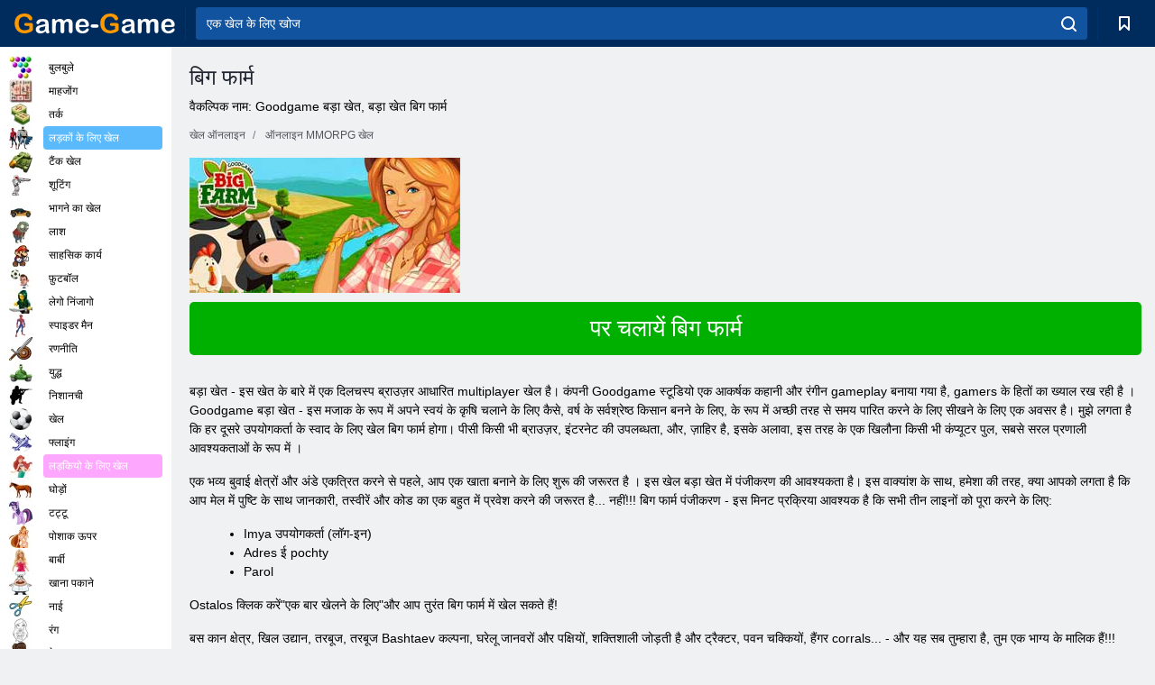

--- FILE ---
content_type: text/html; charset=utf-8
request_url: https://game-game.co.in/online-goodgamebigfarm/
body_size: 12261
content:
<!DOCTYPE html>
<html lang="hi">
<head>
    <meta charset="utf-8">
    <meta name="viewport" content="width=device-width, initial-scale=1.0, maximum-scale=5.0, user-scalable=0">
    <title>बिग फार्म - रजिस्टर और खेलते हैं! </title>
    <meta name="keywords" content="बिग फार्म ">
    <meta name="description" content="खेत सिम्युलेटर खेलें, अपनी फसल का निर्माण, पालतू जानवरों के लिए परवाह है, खेती की इस मुश्किल मामले में अपने दोस्तों की मदद! ">
    <link rel="SHORTCUT ICON" href="/favicon.ico">
    <link rel="icon" type="image/png" href="/ui/icons/favicon-16x16.png" sizes="16x16">
    <link rel="icon" type="image/png" href="/ui/icons/favicon-32x32.png" sizes="32x32">
    <link rel="icon" type="image/png" href="/ui/icons/android-chrome-192x192.png" sizes="192x192">
    <link rel="apple-touch-icon" href="/ui/icons/apple-touch-icon.png" sizes="180x180">
    <link rel="mask-icon" href="/ui/icons/safari-pinned-tab.svg">
    <link rel="manifest" id="pwa_manifest">


            
            <link rel="stylesheet" href="/ui/css/optimized/gg_mmorpg_game.min.css">
        
            <link rel="preconnect" href="https://pagead2.googlesyndication.com/">
    <link rel="preconnect" href="https://adservice.google.com/">
    <link rel="preconnect" href="https://googleads.g.doubleclick.net/">
    <link rel="preconnect" href="https://www.googletagservices.com/">
    <link rel="preconnect" href="https://tpc.googlesyndication.com/">
    <link rel="preconnect" href="https://www.googleadservices.com/">

    <base href="https://game-game.co.in">
    <link rel="alternate" type="application/rss+xml" title="RSS"
          href="https://game-game.co.in/rss.xml"/>
                                            <meta name="robots" content="index,follow"/>
                
                    
    

            <meta property="og:title" content="बिग फार्म - रजिस्टर और खेलते हैं! "/>
        <meta property="og:description" content="खेत सिम्युलेटर खेलें, अपनी फसल का निर्माण, पालतू जानवरों के लिए परवाह है, खेती की इस मुश्किल मामले में अपने दोस्तों की मदद! ">
                        <meta property="og:image" content="/ui/css/images/"/>
            
                <script async src="https://pagead2.googlesyndication.com/pagead/js/adsbygoogle.js?client=ca-pub-2114578358135779"
     crossorigin="anonymous"></script></head>
<body>

<div id="mobile-header" class="mm-slideout"></div>
<div id="mobile-nav"></div>
<div id="offset-wrapper" class="mm-slideout">
    <div id="header">
        <div class="header__holder">
            <div class="container-fluid">
                <div class="row align-items-center">
                    <div class="d-lg-none mmenu-toggle col flex-flow-0">
                        <button aria-label="hamburger" class="btn btn-link">
							<span class="hamburger-box">
								<span class="hamburger-inner"></span>
							</span>
                        </button>
                    </div>
                    <div class="col flex-flow-0">
                        <div class="logo">
                            <a href="/" class="d-flex align-items-center"
                               title="नि: शुल्क ऑनलाइन खेल">
                                <img src="/ui/img/logo.svg" title="नि: शुल्क ऑनलाइन खेल" alt="नि: शुल्क ऑनलाइन खेल">
                            </a>
                        </div>
                    </div>
                    <div class="col col-border-left col-typeahead">
                        <div class="typeahead__close d-lg-none">
                            <button class="btn btn-link">×</button>
                        </div>
                        <form method="GET" action="/searchgames/">
                            <div class="typeahead__field">
				                <span class="typeahead__query">
				                    <input class="form-control" type="text" name="q" value=""
                                           id="smsearch" placeholder="एक खेल के लिए खोज" aria-labelledby="header"
                                           autocomplete="off">
				                </span>
                                <span class="typeahead__button">
				                    <button class="btn btn-link" aria-label="search" onclick="submit();">
				                    	<span class="icon">
				                    		<svg xmlns="http://www.w3.org/2000/svg" width="16.906" height="17"
                                                 viewBox="0 0 16.906 17">
											    <path d="M757.542,32.233l-3.085-3.1a7.517,7.517,0,1,0-5.981,2.987,7.464,7.464,0,0,0,4.561-1.559l3.085,3.1a1,1,0,0,0,1.42,0A1.014,1.014,0,0,0,757.542,32.233Zm-14.591-7.685a5.524,5.524,0,1,1,5.525,5.552A5.546,5.546,0,0,1,742.951,24.548Z"
                                                      transform="translate(-740.938 -16.969)"/>
											</svg>
				                    	</span>
				                    </button>
				                </span>
                            </div>
                            <div class="list-live"></div>
                        </form>
                    </div>
                    <div class="col flex-flow-0 d-lg-none ml-auto">
                        <button aria-label="search-toggle" class="btn btn-link search-toggle"
                                onclick="$('.header__holder .typeahead__query :text').focus();">
	                    	<span class="icon">
	                    		<svg xmlns="http://www.w3.org/2000/svg" width="16.906" height="17"
                                     viewBox="0 0 16.906 17">
								    <path fill="#fff"
                                          d="M757.542,32.233l-3.085-3.1a7.517,7.517,0,1,0-5.981,2.987,7.464,7.464,0,0,0,4.561-1.559l3.085,3.1a1,1,0,0,0,1.42,0A1.014,1.014,0,0,0,757.542,32.233Zm-14.591-7.685a5.524,5.524,0,1,1,5.525,5.552A5.546,5.546,0,0,1,742.951,24.548Z"
                                          transform="translate(-740.938 -16.969)"></path>
								</svg>
	                    	</span>
                        </button>
                    </div>


                                            <div style="display: none" class="pwa-button btn">⚡ Install as App</div>
                    

                    <div class="col flex-flow-0 col-border-left d-lg-block">
                        <ul class="row nav nav-icons flex-nowrap">
                            <li class="col col-12">
                                <a onclick="openMyGames()"
                                   class="btn btn-outline-primary d-flex align-items-center vplayer-btn-favorites"
                                   href="javascript:void(0)">
			        				<span class="icon">
			        					<svg xmlns="http://www.w3.org/2000/svg"
                                             xmlns:xlink="http://www.w3.org/1999/xlink" width="12" height="16.031"
                                             viewBox="0 0 12 16.031">
										    <path d="M1047,33a1,1,0,0,1-.71-0.293L1042,28.414l-4.29,4.292A1,1,0,0,1,1036,32V18a1,1,0,0,1,1-1h10a1,1,0,0,1,1,1V32a0.993,0.993,0,0,1-.62.924A0.966,0.966,0,0,1,1047,33Zm-5-7a1,1,0,0,1,.71.294l3.29,3.292V19h-8V29.586l3.29-3.292A1,1,0,0,1,1042,26Z"
                                                  transform="translate(-1036 -17)"/>
										</svg>
			        				</span>
                                    <span style="color: white;" class="count_con"></span>
                                </a>
                            </li>
                        </ul>
                    </div>
                    <!-- div class="col flex-flow-0 col-border-left d-none d-lg-block">
                        <ul class="row nav nav-icons flex-nowrap">
                            <li class="col col-4">
                                <a class="btn btn-outline-primary d-flex align-items-center" href="javascript:void(0)">
			        				<span class="icon">
			        					<svg xmlns="https://www.w3.org/2000/svg" xmlns:xlink="http://www.w3.org/1999/xlink" width="16" height="16" viewBox="0 0 16 16">
										    <path d="M826,18a8,8,0,1,0,8,8A8,8,0,0,0,826,18Zm-2.9,13.254a2.987,2.987,0,0,1,5.791,0A5.99,5.99,0,0,1,823.1,31.254ZM826,26a1,1,0,1,1,1-1A1,1,0,0,1,826,26Zm4.532,3.923a5,5,0,0,0-2.7-2.566,3,3,0,1,0-3.67,0,5,5,0,0,0-2.7,2.566A6,6,0,1,1,830.532,29.923Z" transform="translate(-818 -18)"/>
										</svg>
			        				</span>
                                    Войти
                                </a>
                            </li>
                            <li class="col col-4">
                                <a class="btn btn-outline-primary d-flex align-items-center" href="javascript:void(0)">
			        				<span class="icon">
			        					<svg xmlns="https://www.w3.org/2000/svg" xmlns:xlink="http://www.w3.org/1999/xlink" width="16" height="16" viewBox="0 0 16 16">
										    <path d="M947,18H933a1,1,0,0,0-1,1V33a1,1,0,0,0,1,1h14a1,1,0,0,0,1-1V19A1,1,0,0,0,947,18Zm-1,14H934V28h2v1a1,1,0,0,0,1,1h6a1,1,0,0,0,1-1V28h2v4Zm0-6h-3a1,1,0,0,0-1,1v1h-4V27a1,1,0,0,0-1-1h-3V20h12v6Zm-9-2h6a1,1,0,1,0,0-2h-6A1,1,0,1,0,937,24Z" transform="translate(-932 -18)"/>
										</svg>
			        				</span>
                                    История
                                </a>
                            </li>
                            <li class="col col-4">
                                <a class="btn btn-outline-primary d-flex align-items-center" href="javascript:void(0)">
			        				<span class="icon">
			        					<svg xmlns="https://www.w3.org/2000/svg" xmlns:xlink="http://www.w3.org/1999/xlink" width="12" height="16.031" viewBox="0 0 12 16.031">
										    <path d="M1047,33a1,1,0,0,1-.71-0.293L1042,28.414l-4.29,4.292A1,1,0,0,1,1036,32V18a1,1,0,0,1,1-1h10a1,1,0,0,1,1,1V32a0.993,0.993,0,0,1-.62.924A0.966,0.966,0,0,1,1047,33Zm-5-7a1,1,0,0,1,.71.294l3.29,3.292V19h-8V29.586l3.29-3.292A1,1,0,0,1,1042,26Z" transform="translate(-1036 -17)"/>
										</svg>
			        				</span>
                                    Закладки
                                </a>
                            </li>
                        </ul>
                    </div>

                    <div class="col flex-flow-0 col-border-left">
                        <a href="javascript:void(0)" class="link-favorite">
			        		<span class="icon">
				        		<svg xmlns="https://www.w3.org/2000/svg" viewBox="0 0 300 300" width="30" height="30">
									<path d="M165.5,108.2l-9.8,9.8c-1.9,1.9-4.7,2.6-7.2,2.1c-1.5-0.2-3-0.9-4.2-2.1l-9.8-9.8c-6.5-6.5-15.1-9.8-23.7-9.8
										s-17.2,3.3-23.7,9.8C74.2,121,74.4,141.6,87.3,156c13.2,14.7,49.6,45,62.7,55.8c13.1-10.8,49.4-41.1,62.7-55.8
										c13-14.4,13.1-35,0.3-47.8C199.9,95.1,178.6,95.1,165.5,108.2"/>
									<path d="M150,0C67.2,0,0,67.2,0,150s67.2,150,150,150s150-67.2,150-150S232.8,0,150,0 M224.2,166.4
										c-17,18.9-67,59.6-69.2,61.3c-1.5,1.2-3.3,1.8-5.1,1.7c-0.1,0-0.1,0-0.2,0c-1.7,0-3.5-0.6-4.9-1.7c-2.1-1.7-52.2-42.5-69.2-61.3
										C57.1,145.7,57.3,116,76,97.2c19.2-19.2,50.3-19.2,69.5,0l4.4,4.4l4.5-4.4c19.2-19.2,50.3-19.2,69.5,0
										C242.7,116,242.8,145.7,224.2,166.4"/>
								</svg>
							</span>
                        </a>
                    </div>
                    <div class="d-none d-lg-block col flex-flow-0">
                        <a href="javascript:void(0)" class="link-expand">
			        		<span class="icon">
								<svg xmlns="https://www.w3.org/2000/svg" viewBox="0 0 28.4 27.4" width="29" height="28">
									<path d="M28.4,19.1c0-0.9-0.7-1.6-1.5-1.6c-0.8,0-1.5,0.7-1.5,1.6v3.3l-6-6c-0.6-0.6-1.5-0.6-2.1,0
										c-0.6,0.6-0.6,1.5,0,2.1l6,6H20c-0.9,0-1.6,0.7-1.6,1.5c0,0.8,0.7,1.5,1.6,1.5h6.8c0.9,0,1.6-0.7,1.6-1.5c0,0,0,0,0-0.1
										c0,0,0-0.1,0-0.1L28.4,19.1L28.4,19.1z"/>
									<path class="st0" d="M9,16.4l-6,6v-3.3c0-0.9-0.7-1.6-1.5-1.6c-0.8,0-1.5,0.7-1.5,1.6l0,6.7c0,0,0,0.1,0,0.1c0,0,0,0,0,0.1
										c0,0.8,0.7,1.5,1.6,1.5h6.8c0.9,0,1.6-0.7,1.6-1.5c0-0.8-0.7-1.5-1.6-1.5H5.1l6-6c0.6-0.6,0.6-1.5,0-2.1C10.5,15.8,9.6,15.8,9,16.4
										"/>
									<path d="M19.4,11.1l6-6v3.3c0,0.9,0.7,1.6,1.5,1.6c0.8,0,1.5-0.7,1.5-1.6V1.6c0,0,0-0.1,0-0.1c0,0,0,0,0-0.1
										c0-0.8-0.7-1.5-1.6-1.5H20c-0.9,0-1.6,0.7-1.6,1.5C18.4,2.3,19.1,3,20,3h3.2l-6,6c-0.6,0.6-0.6,1.5,0,2.1
										C17.8,11.7,18.8,11.7,19.4,11.1"/>
									<path d="M5.1,3h3.2c0.9,0,1.6-0.7,1.6-1.5C9.9,0.7,9.2,0,8.4,0H1.6C0.7,0,0,0.7,0,1.5c0,0,0,0,0,0.1c0,0,0,0.1,0,0.1
										l0,6.7c0,0.9,0.7,1.6,1.5,1.6C2.3,9.9,3,9.2,3,8.3V5.1l6,6c0.6,0.6,1.5,0.6,2.1,0c0.6-0.6,0.6-1.5,0-2.1L5.1,3z"/>
								</svg>
							</span>
                        </a>
                    </div -->
                </div>
            </div>
        </div>
    </div>
    <section class="vp-dropdown">
        <div onclick="closeMyGames()" class="close"><i class="icon-cancel">
                <svg height="42" width="42">
                    <svg id="close-icon" xmlns="http://www.w3.org/2000/svg" viewBox="0 0 25 32">
                        <path d="M23.179 23.607c0 .446-.179.893-.5 1.214L20.25 27.25c-.321.321-.768.5-1.214.5s-.893-.179-1.214-.5L12.572 22l-5.25 5.25c-.321.321-.768.5-1.214.5s-.893-.179-1.214-.5l-2.429-2.429c-.321-.321-.5-.768-.5-1.214s.179-.893.5-1.214l5.25-5.25-5.25-5.25c-.321-.321-.5-.768-.5-1.214s.179-.893.5-1.214l2.429-2.429c.321-.321.768-.5 1.214-.5s.893.179 1.214.5l5.25 5.25 5.25-5.25c.321-.321.768-.5 1.214-.5s.893.179 1.214.5l2.429 2.429c.321.321.5.768.5 1.214s-.179.893-.5 1.214l-5.25 5.25 5.25 5.25c.321.321.5.768.5 1.214z"></path>
                    </svg>
                </svg>
            </i></div>

        <div class="bookmark-title">
            <svg height="18" width="18">
                <svg id="fav-icon" xmlns="http://www.w3.org/2000/svg" viewBox="0 0 32 32">
                    <path d="M16 29.714a1.11 1.11 0 0 1-.786-.321L4.071 18.643c-.143-.125-4.071-3.714-4.071-8 0-5.232 3.196-8.357 8.536-8.357 3.125 0 6.054 2.464 7.464 3.857 1.411-1.393 4.339-3.857 7.464-3.857 5.339 0 8.536 3.125 8.536 8.357 0 4.286-3.929 7.875-4.089 8.036L16.786 29.393c-.214.214-.5.321-.786.321z"></path>
                </svg>
            </svg>बुकमार्क</div>
        <div class="vp-list vp-fav">
        </div>
    </section>
<div id="main">
    <div class="container-fluid">
        <div class="d-flex flex-nowrap position-relative">


            <div id="content" class="col-content">
                                                <div class="page-content">
                    <div class="h1">
    <h1>बिग फार्म </h1>
</div>
<div class="alternative">वैकल्पिक नाम: Goodgame बड़ा खेत, बड़ा खेत बिग फार्म </div>
<span itemscope class="breadcrumb__holder" itemtype="https://schema.org/BreadcrumbList">
        <nav class="breadcrumb">
            <span class="breadcrumb-item" itemprop="itemListElement" itemscope
                  itemtype="https://schema.org/ListItem">
                <a title="खेल ऑनलाइन" itemprop="item" href="/">
                    <span itemprop="name">खेल ऑनलाइन</span></a>
                <meta itemprop="position" content="1"/>
            </span>
                            <span class="breadcrumb-item" itemprop="itemListElement" itemscope
                    itemtype="https://schema.org/ListItem">
                    <a title="ऑनलाइन MMORPG खेल" itemprop="item" href="mmorpg/">
                        <span itemprop="name">ऑनलाइन MMORPG खेल</span></a>
                    <meta itemprop="position" content="2"/>
                </span>
                                 </nav>
</span>

<div class="game-description item-one clearfix">
    <div class="item-image">
        <a href="//admrotate.iplayer.org/routing/124"
           onClick="ga('_trackEvent', 'mmorpg go to game site', 'register', 'बिग फार्म ');"
           rel="nofollow" target="_blank">
            <img src="/ui/css/images/mmorpg/398.jpg"
                 alt="बिग फार्म ">
        </a>
    </div>
    <div class="text-center" style="text-align: left; margin-bottom: 30px;">
        <a href="//admrotate.iplayer.org/routing/124"
           onClick="ga('_trackEvent', 'mmorpg go to game site', 'register', 'बिग फार्म ');"
           rel="nofollow" target="_blank" class="btn-play"> पर चलायें बिग फार्म </a>
    </div>
    <div class="item-text" id="text_descr">
        <p> बड़ा खेत - इस खेत के बारे में एक दिलचस्प ब्राउज़र आधारित multiplayer खेल है। कंपनी Goodgame स्टूडियो एक आकर्षक कहानी और रंगीन gameplay बनाया गया है, gamers के हितों का ख्याल रख रही है । Goodgame बड़ा खेत - इस मजाक के रूप में अपने स्वयं के कृषि चलाने के लिए कैसे, वर्ष के सर्वश्रेष्ठ किसान बनने के लिए, के रूप में अच्छी तरह से समय पारित करने के लिए सीखने के लिए एक अवसर है। मुझे लगता है कि हर दूसरे उपयोगकर्ता के स्वाद के लिए खेल बिग फार्म होगा। पीसी किसी भी ब्राउज़र, इंटरनेट की उपलब्धता, और, ज़ाहिर है, इसके अलावा, इस तरह के एक खिलौना किसी भी कंप्यूटर पुल, सबसे सरल प्रणाली आवश्यकताओं के रूप में ।</p>
 <p> एक भव्य बुवाई क्षेत्रों और अंडे एकत्रित करने से पहले, आप एक खाता बनाने के लिए शुरू की जरूरत है । इस खेल बड़ा खेत में पंजीकरण की आवश्यकता है। इस वाक्यांश के साथ, हमेशा की तरह, क्या आपको लगता है कि आप मेल में पुष्टि के साथ जानकारी, तस्वीरें और कोड का एक बहुत में प्रवेश करने की जरूरत है... नहीं!!! बिग फार्म पंजीकरण - इस मिनट प्रक्रिया आवश्यक है कि सभी तीन लाइनों को पूरा करने के लिए:</p>
 <ul>
 <li>Imya उपयोगकर्ता (लॉग-इन)</li>
 <li>Adres ई pochty</li>
 <li>Parol</li>
</ul>
 <p>Ostalos क्लिक करें"एक बार खेलने के लिए"और आप तुरंत बिग फार्म में खेल सकते हैं!</p>
 <p> बस कान क्षेत्र, खिल उद्यान, तरबूज, तरबूज Bashtaev कल्पना, घरेलू जानवरों और पक्षियों, शक्तिशाली जोड़ती है और ट्रैक्टर, पवन चक्कियों, हैंगर corrals... - और यह सब तुम्हारा है, तुम एक भाग्य के मालिक हैं!!! कैच? तो फिर आगे जाना है, क्योंकि इस उद्योग में वापस नहीं बैठ सकते। फार्म बहुत ही लाभदायक व्यवसाय - लेकिन यह भी श्रम की आवश्यकता है।</p>
 <p> कैसे उपयोगी खेल बिग फार्म:</p>
 <p>Dlya पहले आप कम से कम कुछ मूल बातें सीखने की जरूरत है । <ol>
 <li> जमीन के स्वामित्व, और इस तरह स्वामित्व aktivami</li>
 <li>Obschenie भागीदारों, रेस्तरां, लेनदेन, पकड़े torgov</li>
 <li>Uchastie quests और पूरा quests और इस प्रकार के तर्क को विकसित करने, मानसिक deyatelnost</li>
 <li>Obuchenie वित्तीय साक्षरता और torgovli</li>
 <li>Uchastie प्रतियोगिताओं, आदेश और अन्य नियमित aktsiyah</li>
 <li>Sotrudnichestvo और अन्य igrokami</li> के साथ बातचीत
</ol> इस टेसा टाउनसेंड नाम के एक सुंदर लड़की की मदद करेंगे। यह बताता है कि आप कंपनी के पुराने चाचा जॉर्ज से विरासत में मिला था । दुर्भाग्य से, वर्ष अपने टोल ले, और चाचा क्रम में अर्थव्यवस्था का समर्थन नहीं कर सकते। अब आप एक लाभदायक व्यवसाय के साथ समृद्ध किसानों बनने का अवसर मिला है । खेती के लिए धन की जरूरत है । मनी कई मायनों में अर्जित किया जा सकता है:</p>
 <ul>
 <li> विभिन्न quests प्रदर्शन करना है, जिसके लिए आप अंक और podarki</li> मिल
 <li>Dostigat नए स्तर पर है, जो एक शुल्क के लिए poluchish</li>
 <li>Mozhno पैसा कमाने दैनिक igraya</li>
 कर रही है कि <li>Suschestvuyut कुछ कार्यों, आप zoloto</li> प्राप्त कर सकते हैं
 <li>Nu और सबसे कम है, तो आप हमेशा साइट igry</li> पर दुकान में सोने की खरीद कर सकते हैं
</ul>
 <p>Chtoby खेत निखरा और आय उत्पन्न है, तो आप तुरंत, खेतों बोना चाहिए, पानी कीट और मातम, फसल, यह प्रक्रिया को नष्ट करने और उत्पाद बेचते हैं। ट्रैक्टर, sevalok, हार्वेस्टर - ऐसा करने के लिए, आप कृषि प्रसंस्करण के लिए उपकरणों की खरीद करने की जरूरत है। सिंचाई प्रणालियों का निर्माण करने के लिए, एक अच्छी फसल के लिए है। प्रसंस्करण और उत्पादों के भंडारण के लिए हैंगर, गोदामों, मिलों और सफाई का निर्माण करें। और हां, श्रमिकों किराया के बाद से आप एक दैनिक काम का बोझ के साथ सामना नहीं कर रहे हैं। एक ही घरेलू जानवरों और पक्षियों के प्रजनन के लिए लागू होता है। हम अंडे एकत्र उन्हें, स्वच्छ, सूखी घास खिलाने के लिए, सबसे अच्छा खाना खरीद की जरूरत है। यह बाड़े, खेत, विभाजक, दूध देने की प्रणालियों, उपकरणों का निर्माण करने के लिए और भी लोगों को भर्ती करने के लिए आवश्यक है ।</p>
 <p> यहाँ एक और समस्या है - रेस्तरां, कैफे और वितरण अंक के साथ अनुबंध के समापन के अपने ताजा और गुणवत्ता मांस, डेयरी और फल और सब्जी उत्पादन की आपूर्ति करने के लिए। ध्यान रखा जाना चाहिए, और बाजार में भागीदारों के साथ वस्तुओं के विनिमय, साथ ही नए संयंत्र किस्मों और सूअर, गाय, बत्तख, मुर्गी और खरगोशों की नस्लों की खरीद पर । और क्या आप की उम्मीद है जब आप बड़ा खेत में खेलते हैं, तो यह उनकी संपत्ति का एक विस्तार, नए भूमि खरीदने के लिए है।</p>
 <p> तो खेल के पाठ्यक्रम में आप कार्मिक प्रबंधन कौशल मिलता है, एक कृषि वैज्ञानिक, फाइनेंसर, जानने के लिए कैसे सफलतापूर्वक व्यापार और व्यापार करने के लिए!</p>     </div>
</div>

<style>
    #text_descr ol li, #text_descr ul li

    {list-style:disc!important; margin-left: 20px!important;}
</style>

<div class="text-center">
    <a href="//admrotate.iplayer.org/routing/124"
       onClick="ga('_trackEvent', 'mmorpg go to game site', 'register', 'बिग फार्म ');"
       rel="nofollow" target="_blank" class="btn-play"> पर चलायें बिग फार्म </a>
</div>

<div class="s10">&nbsp;</div>
<ul class="slider">
                        <li>
                <a href="#" onclick="return gsv('ex6rVSqDAkI')">
                    <img alt="" src="//i2.ytimg.com/vi/ex6rVSqDAkI/mqdefault.jpg" width="258" height="126">
                    <img alt="" style="position: absolute;left: 112px;bottom: 50px;"
                         src="/ui/css/images/playbutton.png" class="playbutton">
                </a>
            </li>
                    <li>
                <a href="#" onclick="return gsv('cvnHIRdquU8')">
                    <img alt="" src="//i2.ytimg.com/vi/cvnHIRdquU8/mqdefault.jpg" width="258" height="126">
                    <img alt="" style="position: absolute;left: 112px;bottom: 50px;"
                         src="/ui/css/images/playbutton.png" class="playbutton">
                </a>
            </li>
            
                    <li>
            <a href="#" onclick="return gsi('/ui/css/images/upload/398/d4361bc30ff4c21586511bcf5f580081_full.jpg')">
                <img alt="" src="/ui/css/images/upload/398/d4361bc30ff4c21586511bcf5f580081_mid.jpg" width="258" height="126">
            </a>
        </li>
                    <li>
            <a href="#" onclick="return gsi('/ui/css/images/upload/398/84536e1d682525a4ab6cd698d5b8399a_full.jpg')">
                <img alt="" src="/ui/css/images/upload/398/84536e1d682525a4ab6cd698d5b8399a_mid.jpg" width="258" height="126">
            </a>
        </li>
                    <li>
            <a href="#" onclick="return gsi('/ui/css/images/upload/398/38dbd259f5142b7248f315947bee2934_full.jpg')">
                <img alt="" src="/ui/css/images/upload/398/38dbd259f5142b7248f315947bee2934_mid.jpg" width="258" height="126">
            </a>
        </li>
                    <li>
            <a href="#" onclick="return gsi('/ui/css/images/upload/398/ca210c3ccea4c558dc239b67f9a7abc0_full.jpg')">
                <img alt="" src="/ui/css/images/upload/398/ca210c3ccea4c558dc239b67f9a7abc0_mid.jpg" width="258" height="126">
            </a>
        </li>
                    <li>
            <a href="#" onclick="return gsi('/ui/css/images/upload/398/077a520199559e510c923aefdb809042_full.jpg')">
                <img alt="" src="/ui/css/images/upload/398/077a520199559e510c923aefdb809042_mid.jpg" width="258" height="126">
            </a>
        </li>
                    <li>
            <a href="#" onclick="return gsi('/ui/css/images/upload/398/695aa75194729f8b975e53c638e02d4f_full.jpg')">
                <img alt="" src="/ui/css/images/upload/398/695aa75194729f8b975e53c638e02d4f_mid.jpg" width="258" height="126">
            </a>
        </li>
                    <li>
            <a href="#" onclick="return gsi('/ui/css/images/upload/398/4f3d05dcd42898e62c95d50f51c82df3_full.jpg')">
                <img alt="" src="/ui/css/images/upload/398/4f3d05dcd42898e62c95d50f51c82df3_mid.jpg" width="258" height="126">
            </a>
        </li>
    
</ul>
<div class="slider-image" id="preview">
</div>


<style>.bx-wrapper{max-width: 100%!important;}</style>
                                            <text class="game-description sidebar_foot clearfix">
                            <!--div class="h1"><h2 class="header"
                                                style="font-size: 22px;">बिग फार्म - रजिस्टर और खेलते हैं! </h2>
                            </div-->
                            <text class="item-text fs-12">
                                <span itemscope class="breadcrumb__holder" itemtype="https://schema.org/BreadcrumbList">
        <nav class="breadcrumb">
            <span class="breadcrumb-item" itemprop="itemListElement" itemscope
                  itemtype="https://schema.org/ListItem">
                <a title="खेल ऑनलाइन" itemprop="item" href="/">
                    <span itemprop="name">खेल ऑनलाइन</span></a>
                <meta itemprop="position" content="1"/>
            </span>
                                        <span class="breadcrumb-item" itemprop="itemListElement" itemscope
                      itemtype="https://schema.org/ListItem">
                    <a title="ऑनलाइन MMORPG खेल" itemprop="item"
                       href="/tags/">
                        <span itemprop="name">ऑनलाइन MMORPG खेल</span></a>
                    <meta itemprop="position" content="2"/>
                </span>
                                        <span class="breadcrumb-item" itemprop="itemListElement" itemscope
                      itemtype="https://schema.org/ListItem">
                    <a title="बिग फार्म " itemprop="item"
                       href="/online-GoodgameBigFarm/">
                        <span itemprop="name">बिग फार्म </span></a>
                    <meta itemprop="position" content="3"/>
                </span>
                    </nav>
</span>

                                                            </text>
                        </text>
                                        <!--F3:include href="blocks/top_tags.tpl"/-->

                </div>
            </div>
            <div class="col-sidebar" id="sidebar">
                


<div class="games">
    

    <style>

        #iprblock-53 {
            width: 178px !important;
            height: 500px !important;
        }

        #iprblock-53 ._ban {
            float: none;
            margin: 0 0 10px;
            background: none;
            padding: 0px !important;
            width: 178px !important;
            height: 89px !important;
            position: relative;
            overflow: hidden;
            -webkit-border-radius: 3px;
            -moz-border-radius: 3px;
            border-radius: 3px;
            -moz-background-clip: padding-box;
            -webkit-background-clip: padding-box;
            background-clip: padding-box;
            border: 0px !important;
        }

        #iprblock-53 ._ban:hover {
            text-decoration: none;
        }

        #iprblock-53 ._ban:hover a div {
            display: block;
        }

        #iprblock-53 ._ban a {
            position: relative;
            overflow: hidden;
            width: 125px;
            height: 93px;
            -webkit-border-radius: 3px;
            -moz-border-radius: 3px;
            border-radius: 3px;
            -moz-background-clip: padding-box;
            -webkit-background-clip: padding-box;
            background-clip: padding-box;
        }

        #iprblock-53 ._ban a span img {
            width: 178px !important;
            height: 89px !important;
        }

        #iprblock-53 ._ban a div {
            font-family: Arial, Helvetica, sans-serif;
            text-align: center;
            position: absolute;
            font-size: 1.2rem;
            bottom: 0;
            width: 178px;
            padding: 9px 3px !important;
            background: rgba(0, 0, 0, 0.6);
            -webkit-transition: bottom ease 0.2s;
            -moz-transition: bottom ease 0.2s;
            -ms-transition: bottom ease 0.2s;
            -o-transition: bottom ease 0.2s;
            color: #FFF;
            text-shadow: 0.5px 0.9px 1px rgba(0, 0, 0, 0.75);
            z-index: 2;
            -webkit-border-radius: 0 0 3px 3px;
            -moz-border-radius: 0 0 3px 3px;
            border-radius: 0 0 3px 3px;
            -moz-background-clip: padding-box;
            -webkit-background-clip: padding-box;
            background-clip: padding-box;
            font-weight: 500;
            display: none;
        }

    </style>

    <!--<div class="div_rek">

    </div>
    <div class="div_rek" id="left-banner-google">
         _efile('ads/!sidebar_bottom.txt')
    </div>-->
</div>


    <div class="categories">
        <ul>
                            <li>
                    <a class="c-42 " href="balls/" title=" बुलबुले">
                        <span class="image"></span>
                        <span class="text">बुलबुले</span>
                    </a>
                </li>
                            <li>
                    <a class="c-66 " href="tags/486/" title="माहजोंग खेल ">
                        <span class="image"></span>
                        <span class="text">माहजोंग</span>
                    </a>
                </li>
                            <li>
                    <a class="c-40 " href="logic/" title="तर्क खेलों ">
                        <span class="image"></span>
                        <span class="text">तर्क</span>
                    </a>
                </li>
                            <li>
                    <a class="c-3 c-forboys" href="forboys/" title="लड़कों के लिए खेल ">
                        <span class="image"></span>
                        <span class="text"> लड़कों के लिए खेल </span>
                    </a>
                </li>
                            <li>
                    <a class="c-7 " href="tags/525/" title="ऑनलाइन टैंक ">
                        <span class="image"></span>
                        <span class="text">टैंक खेल </span>
                    </a>
                </li>
                            <li>
                    <a class="c-8 " href="shoot/" title="गोली मारने वाले खेल ">
                        <span class="image"></span>
                        <span class="text">शूटिंग </span>
                    </a>
                </li>
                            <li>
                    <a class="c-9 " href="racing/" title="भागने का खेल ">
                        <span class="image"></span>
                        <span class="text">भागने का खेल</span>
                    </a>
                </li>
                            <li>
                    <a class="c-10 " href="tags/395/" title="ज़ोंबी खेल ">
                        <span class="image"></span>
                        <span class="text">लाश </span>
                    </a>
                </li>
                            <li>
                    <a class="c-11 " href="brodilki/" title="साहसिक खेल ">
                        <span class="image"></span>
                        <span class="text">साहसिक कार्य </span>
                    </a>
                </li>
                            <li>
                    <a class="c-44 " href="tags/388/" title="फुटबॉल खेल ">
                        <span class="image"></span>
                        <span class="text">फ़ुटबॉल </span>
                    </a>
                </li>
                            <li>
                    <a class="c-12 " href="tags/879/" title="लेगो निंजागो गेम्स ">
                        <span class="image"></span>
                        <span class="text">लेगो निंजागो </span>
                    </a>
                </li>
                            <li>
                    <a class="c-36 " href="tags/561/" title="स्पाइडरमैन गेम्स ">
                        <span class="image"></span>
                        <span class="text">स्पाइडर मैन </span>
                    </a>
                </li>
                            <li>
                    <a class="c-14 " href="strategy/" title="रणनीतिक खेल ">
                        <span class="image"></span>
                        <span class="text">रणनीति </span>
                    </a>
                </li>
                            <li>
                    <a class="c-15 " href="tags/530/" title="युद्ध के खेल ">
                        <span class="image"></span>
                        <span class="text">युद्ध </span>
                    </a>
                </li>
                            <li>
                    <a class="c-55 " href="tags/531/" title="निशानची खेल ">
                        <span class="image"></span>
                        <span class="text">निशानची </span>
                    </a>
                </li>
                            <li>
                    <a class="c-16 " href="sport/" title="खेल - कूद वाले खेल ">
                        <span class="image"></span>
                        <span class="text">खेल </span>
                    </a>
                </li>
                            <li>
                    <a class="c-17 " href="tags/495/" title="फ्लाइंग खेल ">
                        <span class="image"></span>
                        <span class="text">फ्लाइंग</span>
                    </a>
                </li>
                            <li>
                    <a class="c-4 c-forgirls" href="forgirls/" title="लड़कियो के लिए खेल ">
                        <span class="image"></span>
                        <span class="text">लड़कियो के लिए खेल </span>
                    </a>
                </li>
                            <li>
                    <a class="c-18 " href="tags/831/" title="घोड़े का खेल ">
                        <span class="image"></span>
                        <span class="text">घोड़ों </span>
                    </a>
                </li>
                            <li>
                    <a class="c-19 " href="tags/680/" title="टट्टू खेल ">
                        <span class="image"></span>
                        <span class="text">टट्टू </span>
                    </a>
                </li>
                            <li>
                    <a class="c-20 " href="tags/389/" title="पोशाक गेम ">
                        <span class="image"></span>
                        <span class="text">पोशाक ऊपर </span>
                    </a>
                </li>
                            <li>
                    <a class="c-21 " href="tags/464/" title="बार्बी खेलों ">
                        <span class="image"></span>
                        <span class="text">बार्बी </span>
                    </a>
                </li>
                            <li>
                    <a class="c-24 " href="tags/565/" title="खाना पकाने के खेल ">
                        <span class="image"></span>
                        <span class="text">खाना पकाने </span>
                    </a>
                </li>
                            <li>
                    <a class="c-26 " href="tags/971/" title="नाई खेल ">
                        <span class="image"></span>
                        <span class="text">नाई </span>
                    </a>
                </li>
                            <li>
                    <a class="c-33 " href="tags/394/" title="रंग खेल ">
                        <span class="image"></span>
                        <span class="text">रंग </span>
                    </a>
                </li>
                            <li>
                    <a class="c-25 " href="tags/425/" title="श्रृंगार खेल ">
                        <span class="image"></span>
                        <span class="text">मेकअप </span>
                    </a>
                </li>
                            <li>
                    <a class="c-22539 " href="tags/1014/" title="जमे हुए खेल ">
                        <span class="image"></span>
                        <span class="text">जमे हुए </span>
                    </a>
                </li>
                            <li>
                    <a class="c-22540 " href="tags/541/" title="रंगीन खेल ब्लॉक ">
                        <span class="image"></span>
                        <span class="text">रंगीन ब्लॉक </span>
                    </a>
                </li>
                            <li>
                    <a class="c-22 " href="tags/678/" title="डायनासोर के खेल ">
                        <span class="image"></span>
                        <span class="text">डायनासोर </span>
                    </a>
                </li>
                            <li>
                    <a class="c-41 " href="tags/538/" title="साहसिक खेल ">
                        <span class="image"></span>
                        <span class="text">साहसिक कार्य </span>
                    </a>
                </li>
                            <li>
                    <a class="c-5 c-forold" href="fortwo/" title="ऑनलाइन दो खिलाड़ी के लिए खेल ">
                        <span class="image"></span>
                        <span class="text">दो के लिए खेल </span>
                    </a>
                </li>
                            <li>
                    <a class="c-38 " href="tags/544/" title="आग और खेल ">
                        <span class="image"></span>
                        <span class="text">फ़ायरबॉय और वॉटरगर्ल</span>
                    </a>
                </li>
                            <li>
                    <a class="c-62 " href="tags/918/" title="Minecraft खेल ">
                        <span class="image"></span>
                        <span class="text">Minecraft</span>
                    </a>
                </li>
                            <li>
                    <a class="c-22538 " href="tags/baby-hazel/" title="बेबी धुंधला खेल ">
                        <span class="image"></span>
                        <span class="text">बेबी हेज़ल </span>
                    </a>
                </li>
                            <li>
                    <a class="c-22541 " href="cartoons/" title="कार्टून खेल ">
                        <span class="image"></span>
                        <span class="text">कार्टून खेल </span>
                    </a>
                </li>
                            <li>
                    <a class="c-34 " href="tags/965/" title="शैक्षिक खेल ">
                        <span class="image"></span>
                        <span class="text">शिक्षात्मक </span>
                    </a>
                </li>
                            <li>
                    <a class="c-35 " href="tags/559/" title="आरपीजी खेल ">
                        <span class="image"></span>
                        <span class="text">आरपीजी</span>
                    </a>
                </li>
                            <li>
                    <a class="c-56 " href="tags/619/" title="फार्म का खेल ">
                        <span class="image"></span>
                        <span class="text">खेत </span>
                    </a>
                </li>
                            <li>
                    <a class="c-53 " href="tags/611/" title="ट्रांसफॉर्मर खेल ">
                        <span class="image"></span>
                        <span class="text">ट्रांसफॉर्मर </span>
                    </a>
                </li>
                            <li>
                    <a class="c-52 " href="tags/622/" title="कारों के खेल ">
                        <span class="image"></span>
                        <span class="text">कारें</span>
                    </a>
                </li>
                            <li>
                    <a class="c-51 " href="tags/556/" title="बेन 10 खेल ">
                        <span class="image"></span>
                        <span class="text">बेन 10 </span>
                    </a>
                </li>
                            <li>
                    <a class="c-47 " href="tags/547/" title="बच खेल ">
                        <span class="image"></span>
                        <span class="text">भागने का कमरा </span>
                    </a>
                </li>
                            <li>
                    <a class="c-1 c-forchildren" href="forchildren/" title="बच्चों के लिए खेल ">
                        <span class="image"></span>
                        <span class="text">बच्चों के लिए खेल </span>
                    </a>
                </li>
                            <li>
                    <a class="c-48 " href="tags/515/" title="मारियो खेल ">
                        <span class="image"></span>
                        <span class="text">मारियो </span>
                    </a>
                </li>
                            <li>
                    <a class="c-57 " href="tags/810/" title="घोंघा बॉब खेल ">
                        <span class="image"></span>
                        <span class="text">घोंघा बॉब </span>
                    </a>
                </li>
                            <li>
                    <a class="c-50 " href="tags/563/" title="सोनिक खेल ">
                        <span class="image"></span>
                        <span class="text">सोनिक खेल </span>
                    </a>
                </li>
                            <li>
                    <a class="c-46 " href="tags/512/" title="स्कीइंग का खेल ">
                        <span class="image"></span>
                        <span class="text">स्कीइंग </span>
                    </a>
                </li>
                            <li>
                    <a class="c-39 " href="quest/" title="क्वेस्ट खेल ">
                        <span class="image"></span>
                        <span class="text">साहसिक खेल </span>
                    </a>
                </li>
                            <li>
                    <a class="c-37 c-gray" href="other/" title="फ़्लैश खेल ">
                        <span class="image"></span>
                        <span class="text">फ़्लैश खेल </span>
                    </a>
                </li>
                            <li>
                    <a class="c-23 " href="tags/422/" title="मैच 3 खेल ">
                        <span class="image"></span>
                        <span class="text">मैच 3 खेल </span>
                    </a>
                </li>
                            <li>
                    <a class="c-54 " href="tags/494/" title="पहेली ऑनलाइन खेल ">
                        <span class="image"></span>
                        <span class="text">पहेलियाँ </span>
                    </a>
                </li>
                            <li>
                    <a class="c-61 " href="tags/527/" title="सुडोकू खेल ">
                        <span class="image"></span>
                        <span class="text">सुडोकू </span>
                    </a>
                </li>
                            <li>
                    <a class="c-45 " href="tags/560/" title="जुमा खेल ">
                        <span class="image"></span>
                        <span class="text">जूमा </span>
                    </a>
                </li>
                            <li>
                    <a class="c-49 " href="tags/551/" title="टेट्रिस खेल ">
                        <span class="image"></span>
                        <span class="text">टेट्रिस </span>
                    </a>
                </li>
                            <li>
                    <a class="c-60 " href="tags/508/" title="बिलियर्ड खेल ">
                        <span class="image"></span>
                        <span class="text">बिलियर्ड </span>
                    </a>
                </li>
                            <li>
                    <a class="c-43 " href="tags/671/" title="3 डी का खेल ">
                        <span class="image"></span>
                        <span class="text">3 डी का खेल </span>
                    </a>
                </li>
                            <li>
                    <a class="c-32 " href="tags/1336/" title="IO खेल ">
                        <span class="image"></span>
                        <span class="text">IO खेल </span>
                    </a>
                </li>
                            <li>
                    <a class="c-22546 " href="tags/397/" title="पत्तो का खेल ">
                        <span class="image"></span>
                        <span class="text">पत्तो का खेल </span>
                    </a>
                </li>
                            <li>
                    <a class="c-13 " href="tags/398/" title="त्यागी खेल ">
                        <span class="image"></span>
                        <span class="text">त्यागी </span>
                    </a>
                </li>
                            <li>
                    <a class="c-63 " href="tags/520/" title="शतरंज का खेल ">
                        <span class="image"></span>
                        <span class="text">शतरंज </span>
                    </a>
                </li>
                            <li>
                    <a class="c-58 " href="tags/414/" title="मछली पकड़ने का खेल ">
                        <span class="image"></span>
                        <span class="text">मछली पकड़ना </span>
                    </a>
                </li>
                            <li>
                    <a class="c-64 " href="mmorpg/" title="ऑनलाइन खेल">
                        <span class="image"></span>
                        <span class="text">ऑनलाइन खेल</span>
                    </a>
                </li>
                    </ul>
    </div>
            </div>
        </div>
    </div>
</div>
<div id="smokescreen" style="display: none;"></div>

<div id="footer">
    <div class="footer__holder">
        <div class="container-fluid">
            <form method="GET" action="/searchgames/">
                <div class="typeahead__field">
		                <span class="typeahead__query">
		                    <input class="form-control" type="text" name="q" value="" id="smsearch_footer"
                                   placeholder="एक खेल के लिए खोज" aria-labelledby="footer" autocomplete="off">
		                </span>
                    <span class="typeahead__button">
		                    <button class="btn btn-link" aria-label="search" onclick="submit();">
		                    	<span class="icon">
		                    		<svg xmlns="http://www.w3.org/2000/svg" width="16.906" height="17"
                                         viewBox="0 0 16.906 17">
									    <path d="M757.542,32.233l-3.085-3.1a7.517,7.517,0,1,0-5.981,2.987,7.464,7.464,0,0,0,4.561-1.559l3.085,3.1a1,1,0,0,0,1.42,0A1.014,1.014,0,0,0,757.542,32.233Zm-14.591-7.685a5.524,5.524,0,1,1,5.525,5.552A5.546,5.546,0,0,1,742.951,24.548Z"
                                              transform="translate(-740.938 -16.969)"></path>
									</svg>
		                    	</span>
		                    </button>
		                </span>
                </div>
            </form>
        </div>
    </div>
    <div class="footer__menu">
        <div class="container-fluid">
            <div class="d-flex align-items-center justify-content-between">
                <div class="copyright">© game-game- मुफ्त ऑनलाइन फ़्लैश खेल</div>
                <ul class="nav">
                    <li class="lang__btn"><span>
                                हिन्दी                            </span>
                        <ul class="lang__dropdown">
                                                            <li class="lang__li">
                                    <a href="https://game-game.com/online-goodgamebigfarm/">English</a>
                                </li>
                                                            <li class="lang__li">
                                    <a href="https://game-game.fr/online-goodgamebigfarm/">Français</a>
                                </li>
                                                            <li class="lang__li">
                                    <a href="https://game-game.it/online-goodgamebigfarm/">Italiano</a>
                                </li>
                                                            <li class="lang__li">
                                    <a href="https://cu.game-game.com/online-goodgamebigfarm/">Español</a>
                                </li>
                                                            <li class="lang__li">
                                    <a href="https://mo.game-game.com/online-goodgamebigfarm/">Português</a>
                                </li>
                                                            <li class="lang__li">
                                    <a href="https://www.game-game.com.ua/online-goodgamebigfarm/">Українська</a>
                                </li>
                                                            <li class="lang__li">
                                    <a href="https://pl.game-game.com/online-goodgamebigfarm/">Polski</a>
                                </li>
                                                            <li class="lang__li">
                                    <a href="https://game-game.web.tr/online-goodgamebigfarm/">Türkçe</a>
                                </li>
                                                            <li class="lang__li">
                                    <a href="https://game-game.ro/online-goodgamebigfarm/">Română</a>
                                </li>
                                                            <li class="lang__li">
                                    <a href="https://kr.game-game.com/online-goodgamebigfarm/">한국어</a>
                                </li>
                                                            <li class="lang__li">
                                    <a href="https://game-game.jp/online-goodgamebigfarm/">日本語</a>
                                </li>
                                                    </ul>
                    </li>
                                            <li>
                            <a href="/" title="खेल ऑनलाइन">खेल ऑनलाइन</a>
                        </li>
                                            <li>
                            <a href="tags/" title="टैग">टैग</a>
                        </li>
                                            <li>
                            <a href="ggcontact/" title="प्रतिक्रिया">प्रतिक्रिया</a>
                        </li>
                                    </ul>
            </div>
        </div>
    </div>
</div>

<!--link rel="STYLESHEET" type="text/css" media="all" href="http://cdn.game-game.com.ua/ui/css/flags.css?v3.9.1"-->
<!--script src="http://ajax.googleapis.com/ajax/libs/jquery/1.9.0/jquery.min.js"></script0-->
<!--script type="text/javascript"  defer src="http://www.gameua.cdnvideo.ru/ui/js/jquery.history.js"></script-->
<div id="iplayer-panel"></div>

<script type="text/javascript" src="/ui/js/jquery-3.5.1.min.js"></script>
<script type="text/javascript" src="/ui/js/jquery.responsive-dom.min.js"></script>
<script type="text/javascript" src="/ui/js/game-game.js?v19"></script>
          <script type="text/javascript" src="/ui/js/jquery.bxslider.min.v4.2.1d.js"></script>
<script>
    if ($('.slider').length) {
        $('.slider').bxSlider({
            pager: false,
            minSlides: 1,
            maxSlides: 3,
            slideWidth: 259,
            slideMargin: 10
        });
    }

    var v_width = $('#preview').width() / 2;

    function gsv(hash) {
        jQuery('#preview').html('<iframe width="100%" height="' + v_width + '" src="//www.youtube.com/embed/' + hash + '?rel=0" frameborder="0" allowfullscreen></iframe>');
        return false;
    }

    function gsi(img) {
        jQuery('#preview').html('<img alt="" style="width:100%" src="' + img + '">');
        return false;
    }

    $(document).ready(function () {
        $('.slider li:first a').click();
    });
</script>        <script type="text/javascript" src="/ui/js/base_games.min.js?v6"></script>
    

<script>

    window.onload = function () {

        // Delay to allow the async Google Ads to load
        setTimeout(function () {

            // Get the first AdSense ad unit on the page
            var ad = document.querySelector("ins.adsbygoogle");

            // If the ads are not loaded, track the event
            if (ad && ad.innerHTML.replace(/\s/g, "").length == 0) {

                if (typeof ga !== 'undefined') {

                    // Log an event in Universal Analytics
                    // but without affecting overall bounce rate
                    ga('send', 'event', 'Adblock', 'Yes', {'nonInteraction': 1});
                } else if (typeof _gaq !== 'undefined') {

                    // Log a non-interactive event in old Google Analytics
                    _gaq.push(['_trackEvent', 'Adblock', 'Yes', undefined, undefined, true]);

                }
            }
        }, 2000); // Run ad block detection 2 seconds after page load
    };

</script>




<!-- counter start -->
<!--googleoff: all-->

	

	<!--LiveInternet counter--><script type="text/javascript"><!--
	document.write("<a href='https://www.liveinternet.ru/stat/gamegame/' "+
	"target=_blank style='position:absolute; left:-9999px;'><img src='//counter.yadro.ru/hit;gamegame?t45.6;r"+
	escape(document.referrer)+((typeof(screen)=="undefined")?"":
	";s"+screen.width+"*"+screen.height+"*"+(screen.colorDepth?
	screen.colorDepth:screen.pixelDepth))+";u"+escape(document.URL)+
	";"+Math.random()+
	"' alt='' title='LiveInternet' "+
	"border='0' width='10' height='10'><\/a>")
	//--></script><!--/LiveInternet-->

	<!--googleon: all-->
<!-- counter end -->
</div>

<!--div class="game_max_map"><div class="close_max">&#10008;</div></div -->


<script defer src="https://static.cloudflareinsights.com/beacon.min.js/vcd15cbe7772f49c399c6a5babf22c1241717689176015" integrity="sha512-ZpsOmlRQV6y907TI0dKBHq9Md29nnaEIPlkf84rnaERnq6zvWvPUqr2ft8M1aS28oN72PdrCzSjY4U6VaAw1EQ==" data-cf-beacon='{"version":"2024.11.0","token":"10d8aad487614a44ab7ca6bce9081d42","r":1,"server_timing":{"name":{"cfCacheStatus":true,"cfEdge":true,"cfExtPri":true,"cfL4":true,"cfOrigin":true,"cfSpeedBrain":true},"location_startswith":null}}' crossorigin="anonymous"></script>
</body>

</html>




--- FILE ---
content_type: text/html; charset=utf-8
request_url: https://www.google.com/recaptcha/api2/aframe
body_size: 267
content:
<!DOCTYPE HTML><html><head><meta http-equiv="content-type" content="text/html; charset=UTF-8"></head><body><script nonce="sru0UbFuwgOUxpQ_EukX3Q">/** Anti-fraud and anti-abuse applications only. See google.com/recaptcha */ try{var clients={'sodar':'https://pagead2.googlesyndication.com/pagead/sodar?'};window.addEventListener("message",function(a){try{if(a.source===window.parent){var b=JSON.parse(a.data);var c=clients[b['id']];if(c){var d=document.createElement('img');d.src=c+b['params']+'&rc='+(localStorage.getItem("rc::a")?sessionStorage.getItem("rc::b"):"");window.document.body.appendChild(d);sessionStorage.setItem("rc::e",parseInt(sessionStorage.getItem("rc::e")||0)+1);localStorage.setItem("rc::h",'1768758621626');}}}catch(b){}});window.parent.postMessage("_grecaptcha_ready", "*");}catch(b){}</script></body></html>